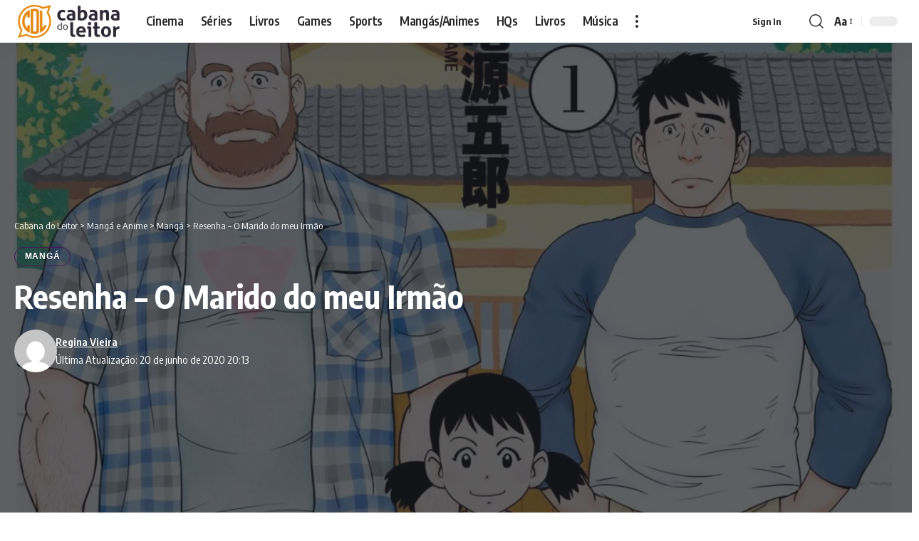

--- FILE ---
content_type: text/html; charset=UTF-8
request_url: https://cabanadoleitor.com.br/resenha-o-marido-do-meu-irmao/
body_size: 19286
content:
<!DOCTYPE html><html lang="pt-BR" prefix="og: https://ogp.me/ns#"><head><script data-no-optimize="1" type="8782cb6233ab432f89c88f38-text/javascript">var litespeed_docref=sessionStorage.getItem("litespeed_docref");litespeed_docref&&(Object.defineProperty(document,"referrer",{get:function(){return litespeed_docref}}),sessionStorage.removeItem("litespeed_docref"));</script> <meta charset="UTF-8" /><meta http-equiv="X-UA-Compatible" content="IE=edge" /><meta name="viewport" content="width=device-width, initial-scale=1.0" /><link rel="profile" href="https://gmpg.org/xfn/11" />
 <script id="google_gtagjs-js-consent-mode-data-layer" type="litespeed/javascript">window.dataLayer=window.dataLayer||[];function gtag(){dataLayer.push(arguments)}
gtag('consent','default',{"ad_personalization":"denied","ad_storage":"denied","ad_user_data":"denied","analytics_storage":"denied","functionality_storage":"denied","security_storage":"denied","personalization_storage":"denied","region":["AT","BE","BG","CH","CY","CZ","DE","DK","EE","ES","FI","FR","GB","GR","HR","HU","IE","IS","IT","LI","LT","LU","LV","MT","NL","NO","PL","PT","RO","SE","SI","SK"],"wait_for_update":500});window._googlesitekitConsentCategoryMap={"statistics":["analytics_storage"],"marketing":["ad_storage","ad_user_data","ad_personalization"],"functional":["functionality_storage","security_storage"],"preferences":["personalization_storage"]};window._googlesitekitConsents={"ad_personalization":"denied","ad_storage":"denied","ad_user_data":"denied","analytics_storage":"denied","functionality_storage":"denied","security_storage":"denied","personalization_storage":"denied","region":["AT","BE","BG","CH","CY","CZ","DE","DK","EE","ES","FI","FR","GB","GR","HR","HU","IE","IS","IT","LI","LT","LU","LV","MT","NL","NO","PL","PT","RO","SE","SI","SK"],"wait_for_update":500}</script> <title>Resenha - O Marido do meu Irmão</title><meta name="description" content="O mangá deve fazer parte das histórias essenciais à serem conhecidas pelas leitores."/><meta name="robots" content="follow, index, max-snippet:-1, max-video-preview:-1, max-image-preview:large"/><script src="/cdn-cgi/scripts/7d0fa10a/cloudflare-static/rocket-loader.min.js" data-cf-settings="8782cb6233ab432f89c88f38-|49"></script><link rel="preload" as="style" onload="this.onload=null;this.rel='stylesheet'" id="rb-preload-gfonts" href="https://fonts.googleapis.com/css?family=Encode+Sans+Condensed%3A200%2C300%2C400%2C500%2C600%2C700%2C800%2C900&amp;display=swap" crossorigin><noscript><link rel="stylesheet" href="https://fonts.googleapis.com/css?family=Encode+Sans+Condensed%3A200%2C300%2C400%2C500%2C600%2C700%2C800%2C900&amp;display=swap"></noscript><link rel="canonical" href="https://cabanadoleitor.com.br/resenha-o-marido-do-meu-irmao/" /><meta property="og:locale" content="pt_BR" /><meta property="og:type" content="article" /><meta property="og:title" content="Resenha - O Marido do meu Irmão" /><meta property="og:description" content="O mangá deve fazer parte das histórias essenciais à serem conhecidas pelas leitores." /><meta property="og:url" content="https://cabanadoleitor.com.br/resenha-o-marido-do-meu-irmao/" /><meta property="og:site_name" content="Cabana do Leitor" /><meta property="article:publisher" content="https://www.facebook.com/cabanadoleitorface/" /><meta property="article:tag" content="mangá" /><meta property="article:tag" content="Panini" /><meta property="article:section" content="Mangá" /><meta property="og:updated_time" content="2020-06-20T20:13:48-03:00" /><meta property="fb:admins" content="100064643833324" /><meta property="og:image" content="https://cabanadoleitor.com.br/wp-admin/admin-ajax.php?action=rank_math_overlay_thumb&id=99019&type=cabana&hash=d6c43a9164c01239ffaa71c277273389" /><meta property="og:image:secure_url" content="https://cabanadoleitor.com.br/wp-admin/admin-ajax.php?action=rank_math_overlay_thumb&id=99019&type=cabana&hash=d6c43a9164c01239ffaa71c277273389" /><meta property="og:image:width" content="1024" /><meta property="og:image:height" content="711" /><meta property="og:image:alt" content="Resenha &#8211; O Marido do meu Irmão" /><meta property="og:image:type" content="image/jpeg" /><meta property="article:published_time" content="2020-06-20T20:13:45-03:00" /><meta property="article:modified_time" content="2020-06-20T20:13:48-03:00" /><meta name="twitter:card" content="summary_large_image" /><meta name="twitter:title" content="Resenha - O Marido do meu Irmão" /><meta name="twitter:description" content="O mangá deve fazer parte das histórias essenciais à serem conhecidas pelas leitores." /><meta name="twitter:site" content="@cabanadoleitor" /><meta name="twitter:creator" content="@cabanadoleitor" /><meta name="twitter:image" content="https://cabanadoleitor.com.br/wp-admin/admin-ajax.php?action=rank_math_overlay_thumb&id=99019&type=cabana&hash=d6c43a9164c01239ffaa71c277273389" /><meta name="twitter:label1" content="Escrito por" /><meta name="twitter:data1" content="Regina Vieira" /><meta name="twitter:label2" content="Tempo para leitura" /><meta name="twitter:data2" content="2 minutos" /> <script type="application/ld+json" class="rank-math-schema-pro">{"@context":"https://schema.org","@graph":[{"@type":["NewsMediaOrganization","Organization"],"@id":"https://cabanadoleitor.com.br/#organization","name":"Cabana do Leitor","url":"https://cabanadoleitor.com.br","sameAs":["https://www.facebook.com/cabanadoleitorface/","https://twitter.com/cabanadoleitor","https://www.instagram.com/cabanadoleitor/","https://www.youtube.com/@cabanadoleitor","https://www.tiktok.com/@cabanadoleitor","https://www.patreon.com/c/CabanadoLeitor"],"email":"contato@cabanadoleitor.com.br","logo":{"@type":"ImageObject","@id":"https://cabanadoleitor.com.br/#logo","url":"https://cabanadoleitor.com.br/wp-content/uploads/2022/09/CabanaDoLeitor_logo-nfg.png","contentUrl":"https://cabanadoleitor.com.br/wp-content/uploads/2022/09/CabanaDoLeitor_logo-nfg.png","caption":"Cabana do Leitor","inLanguage":"pt-BR","width":"792","height":"311"},"description":"Cabana do Leitor \u00e9 um site feito por f\u00e3s para f\u00e3s sobre Not\u00edcias Cinema, S\u00e9ries, Livros, Animes, Mang\u00e1s, HQs, Analises, Reviews e Opini\u00e3o.","legalName":"edilson"},{"@type":"WebSite","@id":"https://cabanadoleitor.com.br/#website","url":"https://cabanadoleitor.com.br","name":"Cabana do Leitor","alternateName":"CDL","publisher":{"@id":"https://cabanadoleitor.com.br/#organization"},"inLanguage":"pt-BR"},{"@type":"ImageObject","@id":"https://cabanadoleitor.com.br/wp-content/uploads/2020/06/otto-1024x711-1.jpg","url":"https://cabanadoleitor.com.br/wp-content/uploads/2020/06/otto-1024x711-1.jpg","width":"1024","height":"711","inLanguage":"pt-BR"},{"@type":"BreadcrumbList","@id":"https://cabanadoleitor.com.br/resenha-o-marido-do-meu-irmao/#breadcrumb","itemListElement":[{"@type":"ListItem","position":"1","item":{"@id":"https://cabanadoleitor.com.br","name":"In\u00edcio"}},{"@type":"ListItem","position":"2","item":{"@id":"https://cabanadoleitor.com.br/manga-e-anime/manga/","name":"Mang\u00e1"}},{"@type":"ListItem","position":"3","item":{"@id":"https://cabanadoleitor.com.br/resenha-o-marido-do-meu-irmao/","name":"Resenha &#8211; O Marido do meu Irm\u00e3o"}}]},{"@type":"WebPage","@id":"https://cabanadoleitor.com.br/resenha-o-marido-do-meu-irmao/#webpage","url":"https://cabanadoleitor.com.br/resenha-o-marido-do-meu-irmao/","name":"Resenha - O Marido do meu Irm\u00e3o","datePublished":"2020-06-20T20:13:45-03:00","dateModified":"2020-06-20T20:13:48-03:00","isPartOf":{"@id":"https://cabanadoleitor.com.br/#website"},"primaryImageOfPage":{"@id":"https://cabanadoleitor.com.br/wp-content/uploads/2020/06/otto-1024x711-1.jpg"},"inLanguage":"pt-BR","breadcrumb":{"@id":"https://cabanadoleitor.com.br/resenha-o-marido-do-meu-irmao/#breadcrumb"}},{"@type":"Person","@id":"https://cabanadoleitor.com.br/autor/reginavieira/","name":"Regina Vieira","description":"Biom\u00e9dica que calhou de ser editora e redatora da \u00e1rea de HQs do CDL.","url":"https://cabanadoleitor.com.br/autor/reginavieira/","image":{"@type":"ImageObject","@id":"https://cabanadoleitor.com.br/wp-content/litespeed/avatar/02fcb9ecdd88cc5f7442aff94d649310.jpg?ver=1769392391","url":"https://cabanadoleitor.com.br/wp-content/litespeed/avatar/02fcb9ecdd88cc5f7442aff94d649310.jpg?ver=1769392391","caption":"Regina Vieira","inLanguage":"pt-BR"},"sameAs":["https://cabanadoleitor.com.br/"],"worksFor":{"@id":"https://cabanadoleitor.com.br/#organization"}},{"@type":"NewsArticle","headline":"Resenha - O Marido do meu Irm\u00e3o","datePublished":"2020-06-20T20:13:45-03:00","dateModified":"2020-06-20T20:13:48-03:00","articleSection":"Mang\u00e1, Mang\u00e1 e Anime","author":{"@id":"https://cabanadoleitor.com.br/autor/reginavieira/","name":"Regina Vieira"},"publisher":{"@id":"https://cabanadoleitor.com.br/#organization"},"description":"\u200eO mang\u00e1 deve fazer parte das hist\u00f3rias essenciais \u00e0 serem conhecidas pelas leitores.\u200e","copyrightYear":"2020","copyrightHolder":{"@id":"https://cabanadoleitor.com.br/#organization"},"name":"Resenha - O Marido do meu Irm\u00e3o","@id":"https://cabanadoleitor.com.br/resenha-o-marido-do-meu-irmao/#richSnippet","isPartOf":{"@id":"https://cabanadoleitor.com.br/resenha-o-marido-do-meu-irmao/#webpage"},"image":{"@id":"https://cabanadoleitor.com.br/wp-content/uploads/2020/06/otto-1024x711-1.jpg"},"inLanguage":"pt-BR","mainEntityOfPage":{"@id":"https://cabanadoleitor.com.br/resenha-o-marido-do-meu-irmao/#webpage"}}]}</script> <link rel='dns-prefetch' href='//www.googletagmanager.com' /><link rel='dns-prefetch' href='//pagead2.googlesyndication.com' /><link rel='dns-prefetch' href='//fundingchoicesmessages.google.com' /><link rel="alternate" type="application/rss+xml" title="Feed para Cabana do Leitor &raquo;" href="https://cabanadoleitor.com.br/feed/" /><link rel="alternate" type="application/rss+xml" title="Feed de comentários para Cabana do Leitor &raquo;" href="https://cabanadoleitor.com.br/comments/feed/" /><link rel="alternate" type="application/rss+xml" title="Feed de comentários para Cabana do Leitor &raquo; Resenha &#8211; O Marido do meu Irmão" href="https://cabanadoleitor.com.br/resenha-o-marido-do-meu-irmao/feed/" /><link rel="alternate" title="oEmbed (JSON)" type="application/json+oembed" href="https://cabanadoleitor.com.br/wp-json/oembed/1.0/embed?url=https%3A%2F%2Fcabanadoleitor.com.br%2Fresenha-o-marido-do-meu-irmao%2F" /><link rel="alternate" title="oEmbed (XML)" type="text/xml+oembed" href="https://cabanadoleitor.com.br/wp-json/oembed/1.0/embed?url=https%3A%2F%2Fcabanadoleitor.com.br%2Fresenha-o-marido-do-meu-irmao%2F&#038;format=xml" /><link rel="pingback" href="https://cabanadoleitor.com.br/xmlrpc.php" /><link data-optimized="2" rel="stylesheet" href="https://cabanadoleitor.com.br/wp-content/litespeed/css/3c9020e461aa093149bf698db35643b4.css?ver=5bd9e" /><link rel="preload" as="image" href="https://cabanadoleitor.com.br/wp-content/uploads/2020/06/otto-1024x711-1.jpg.webp"> <script type="litespeed/javascript" data-src="https://cabanadoleitor.com.br/wp-includes/js/jquery/jquery.min.js" id="jquery-core-js"></script> 
 <script type="litespeed/javascript" data-src="https://www.googletagmanager.com/gtag/js?id=GT-NFRNFKK" id="google_gtagjs-js"></script> <script id="google_gtagjs-js-after" type="litespeed/javascript">window.dataLayer=window.dataLayer||[];function gtag(){dataLayer.push(arguments)}
gtag("set","linker",{"domains":["cabanadoleitor.com.br"]});gtag("js",new Date());gtag("set","developer_id.dZTNiMT",!0);gtag("config","GT-NFRNFKK",{"googlesitekit_post_type":"post","googlesitekit_post_author":"Regina Vieira","googlesitekit_post_date":"20200620"});window._googlesitekit=window._googlesitekit||{};window._googlesitekit.throttledEvents=[];window._googlesitekit.gtagEvent=(name,data)=>{var key=JSON.stringify({name,data});if(!!window._googlesitekit.throttledEvents[key]){return}window._googlesitekit.throttledEvents[key]=!0;setTimeout(()=>{delete window._googlesitekit.throttledEvents[key]},5);gtag("event",name,{...data,event_source:"site-kit"})}</script> <link rel="preload" href="https://cabanadoleitor.com.br/wp-content/themes/foxiz/assets/fonts/icons.woff2?ver=2.5.0" as="font" type="font/woff2" crossorigin="anonymous"><link rel="https://api.w.org/" href="https://cabanadoleitor.com.br/wp-json/" /><link rel="alternate" title="JSON" type="application/json" href="https://cabanadoleitor.com.br/wp-json/wp/v2/posts/98906" /><link rel="EditURI" type="application/rsd+xml" title="RSD" href="https://cabanadoleitor.com.br/xmlrpc.php?rsd" /><meta name="generator" content="WordPress 6.9" /><link rel='shortlink' href='https://cabanadoleitor.com.br/?p=98906' /><meta name="generator" content="Site Kit by Google 1.170.0" /><meta name="onesignal-plugin" content="wordpress-3.8.0"><meta name="google-adsense-platform-account" content="ca-host-pub-2644536267352236"><meta name="google-adsense-platform-domain" content="sitekit.withgoogle.com">
 <script id="google_gtagjs-inline" type="litespeed/javascript">window.dataLayer=window.dataLayer||[];function gtag(){dataLayer.push(arguments)}gtag('js',new Date());gtag('config','G-E1J43LLSVG',{'anonymize_ip':!0})</script>  <script type="litespeed/javascript" data-src="https://pagead2.googlesyndication.com/pagead/js/adsbygoogle.js?client=ca-pub-7325225997650019&amp;host=ca-host-pub-2644536267352236" crossorigin="anonymous"></script> <link rel="icon" href="https://cabanadoleitor.com.br/wp-content/uploads/2026/01/cropped-LogoCDL_512x512px-32x32.png" sizes="32x32" /><link rel="icon" href="https://cabanadoleitor.com.br/wp-content/uploads/2026/01/cropped-LogoCDL_512x512px-192x192.png" sizes="192x192" /><link rel="apple-touch-icon" href="https://cabanadoleitor.com.br/wp-content/uploads/2026/01/cropped-LogoCDL_512x512px-180x180.png" /><meta name="msapplication-TileImage" content="https://cabanadoleitor.com.br/wp-content/uploads/2026/01/cropped-LogoCDL_512x512px-270x270.png" /> <script data-cfasync="false" type="text/javascript" id="clever-core">/*  */
(function () {

    function initClever() {

        if (!document.body || !document.body.classList.contains('single-post')) {
            return;
        }

        var a, c = document.createElement("script"), f = window.frameElement;

        c.id = "CleverCoreLoader56660";
        c.src = "https://scripts.cleverwebserver.com/48db68b49b181bce67a23365d121d970.js";
        c.async = true;
        c.type = "text/javascript";
        c.setAttribute("data-target", window.name || (f && f.getAttribute("id")));

        try {
            a = parent.document.getElementsByTagName("script")[0] || document.getElementsByTagName("script")[0];
        } catch (e) {
            a = false;
        }

        a || (a = document.getElementsByTagName("head")[0] || document.getElementsByTagName("body")[0]);
        a.parentNode.insertBefore(c, a);
    }

    if (document.readyState === 'loading') {
        document.addEventListener('DOMContentLoaded', initClever);
    } else {
        initClever();
    }

})();
/*  */</script> </head><body class="wp-singular post-template-default single single-post postid-98906 single-format-standard wp-embed-responsive wp-theme-foxiz personalized-all elementor-default elementor-kit-134331 menu-ani-4 hover-ani-1 btn-ani-1 btn-transform-1 is-rm-1 lmeta-dot loader-2 dark-sw-1 mtax-1 menu-glass-effect t-menu-glass-effect toc-smooth is-hd-1 is-standard-5 is-backtop none-m-backtop  is-mstick is-smart-sticky" data-theme="default"><div class="site-outer"><div id="site-header" class="header-wrap rb-section header-set-1 header-1 header-wrapper style-shadow"><aside id="rb-privacy" class="privacy-bar privacy-left"><div class="privacy-inner"><div class="privacy-content">Ao utilizar este site, você concorda com a <a href="https://cabanadoleitor.com.br/politica-de-privacidade-e-contato/"> Política de Privacidade </a>e os <a href="https://cabanadoleitor.com.br/politica-de-privacidade-e-contato/">Termos de Uso </a>.</div><div class="privacy-dismiss"><a id="privacy-trigger" href="#" role="button" class="privacy-dismiss-btn is-btn"><span>Aceito</span></a></div></div></aside><div id="navbar-outer" class="navbar-outer"><div id="sticky-holder" class="sticky-holder"><div class="navbar-wrap"><div class="rb-container edge-padding"><div class="navbar-inner"><div class="navbar-left"><div class="logo-wrap is-image-logo site-branding">
<a href="https://cabanadoleitor.com.br/" class="logo" title="Cabana do Leitor">
<img data-lazyloaded="1" src="[data-uri]" class="logo-default" data-mode="default" height="311" width="792" data-src="https://cabanadoleitor.com.br/wp-content/uploads/2026/01/CabanaDoLeitor_logo-nfg.webp" alt="Cabana do Leitor" decoding="async" loading="eager" fetchpriority="high"><img data-lazyloaded="1" src="[data-uri]" class="logo-dark" data-mode="dark" height="311" width="792" data-src="https://cabanadoleitor.com.br/wp-content/uploads/2026/01/CabanaDoLeitor_logo-nu2.webp" alt="Cabana do Leitor" decoding="async" loading="eager" fetchpriority="high">			</a></div><nav id="site-navigation" class="main-menu-wrap" aria-label="main menu"><ul id="menu-cabana-main-menu" class="main-menu rb-menu large-menu" itemscope itemtype="https://www.schema.org/SiteNavigationElement"><li id="menu-item-188061" class="menu-item menu-item-type-custom menu-item-object-custom menu-item-188061"><a href="https://cabanadoleitor.com.br/cinema/"><span>Cinema</span></a></li><li id="menu-item-188062" class="menu-item menu-item-type-custom menu-item-object-custom menu-item-188062"><a title="Séries" href="https://cabanadoleitor.com.br/series-de-tv"><span>Séries</span></a></li><li id="menu-item-188067" class="menu-item menu-item-type-custom menu-item-object-custom menu-item-188067"><a href="https://cabanadoleitor.com.br/livros"><span>Livros</span></a></li><li id="menu-item-188063" class="menu-item menu-item-type-custom menu-item-object-custom menu-item-188063"><a title="Games" href="https://cabanadoleitor.com.br/games/"><span>Games</span></a></li><li id="menu-item-188064" class="menu-item menu-item-type-custom menu-item-object-custom menu-item-188064"><a title="Sports" href="https://cabanadoleitor.com.br/esports/"><span>Sports</span></a></li><li id="menu-item-188065" class="menu-item menu-item-type-custom menu-item-object-custom menu-item-188065"><a title="Mangás e Animes" href="https://cabanadoleitor.com.br/manga-e-anime/"><span>Mangás/Animes</span></a></li><li id="menu-item-188066" class="menu-item menu-item-type-custom menu-item-object-custom menu-item-188066"><a title="HQs" href="https://cabanadoleitor.com.br/hqs"><span>HQs</span></a></li><li id="menu-item-188069" class="menu-item menu-item-type-custom menu-item-object-custom menu-item-188069"><a title="Livros" href="https://cabanadoleitor.com.br/livros"><span>Livros</span></a></li><li id="menu-item-188070" class="menu-item menu-item-type-custom menu-item-object-custom menu-item-188070"><a title="Música" href="https://cabanadoleitor.com.br/musica/"><span>Música</span></a></li></ul></nav><div class="more-section-outer menu-has-child-flex menu-has-child-mega-columns layout-col-3">
<a class="more-trigger icon-holder" href="#" rel="nofollow" role="button" data-title="Mais" aria-label="more">
<span class="dots-icon"><span></span><span></span><span></span></span> </a><div id="rb-more" class="more-section flex-dropdown"><div class="more-section-inner"><div class="more-content"><div class="header-search-form is-form-layout">
<span class="h5">Pesquisa</span><form method="get" action="https://cabanadoleitor.com.br/" class="rb-search-form live-search-form"  data-search="post" data-limit="0" data-follow="0" data-tax="category" data-dsource="0"  data-ptype=""><div class="search-form-inner"><span class="search-icon"><i class="rbi rbi-search" aria-hidden="true"></i></span><span class="search-text"><input type="text" class="field" placeholder="Pesquisa" value="" name="s"/></span><span class="rb-search-submit"><input type="submit" value="Pesquisar"/><i class="rbi rbi-cright" aria-hidden="true"></i></span><span class="live-search-animation rb-loader"></span></div><div class="live-search-response"></div></form></div></div><div class="collapse-footer"><div class="collapse-footer-menu"><ul id="menu-mobile-quick-access" class="collapse-footer-menu-inner"><li id="menu-item-187847" class="menu-item menu-item-type-post_type menu-item-object-page menu-item-187847"><a href="https://cabanadoleitor.com.br/faca-sua-cabana/"><span>Faça Sua Cabana</span></a></li><li id="menu-item-187848" class="menu-item menu-item-type-post_type menu-item-object-page menu-item-187848"><a href="https://cabanadoleitor.com.br/lista-de-leitura/"><span>Lista de Leitura</span></a></li><li id="menu-item-187849" class="menu-item menu-item-type-post_type menu-item-object-page menu-item-privacy-policy menu-item-187849"><a rel="privacy-policy" href="https://cabanadoleitor.com.br/politica-de-privacidade-e-contato/"><span>Política de Privacidade e Contato</span></a></li></ul></div><div class="collapse-copyright">© 2026 Cabana do Leitor é um site de cultura pop. todos os direitos reservadoss.</div></div></div></div></div></div><div class="navbar-right"><div class="wnav-holder widget-h-login header-dropdown-outer">
<a href="https://cabanadoleitor.com.br/acesso/?redirect_to=https%3A%2F%2Fcabanadoleitor.com.br%2Fresenha-o-marido-do-meu-irmao%2F" class="login-toggle is-login is-btn header-element" rel="nofollow" role="button" aria-label="Sign In"><span>Sign In</span></a></div><div class="wnav-holder w-header-search header-dropdown-outer">
<a href="#" role="button" data-title="Pesquisar" class="icon-holder header-element search-btn search-trigger" aria-label="Search">
<i class="rbi rbi-search wnav-icon" aria-hidden="true"></i>							</a><div class="header-dropdown"><div class="header-search-form is-icon-layout"><form method="get" action="https://cabanadoleitor.com.br/" class="rb-search-form live-search-form"  data-search="post" data-limit="0" data-follow="0" data-tax="category" data-dsource="0"  data-ptype=""><div class="search-form-inner"><span class="search-icon"><i class="rbi rbi-search" aria-hidden="true"></i></span><span class="search-text"><input type="text" class="field" placeholder="Pesquisa" value="" name="s"/></span><span class="rb-search-submit"><input type="submit" value="Pesquisar"/><i class="rbi rbi-cright" aria-hidden="true"></i></span><span class="live-search-animation rb-loader"></span></div><div class="live-search-response"></div></form></div></div></div><div class="wnav-holder font-resizer">
<a href="#" role="button" class="font-resizer-trigger" data-title="Font Resizer"><span class="screen-reader-text">Font Resizer</span><strong>Aa</strong></a></div><div class="dark-mode-toggle-wrap"><div class="dark-mode-toggle">
<span class="dark-mode-slide">
<i class="dark-mode-slide-btn mode-icon-dark" data-title="Modo Padrão"><svg class="svg-icon svg-mode-dark" aria-hidden="true" role="img" focusable="false" xmlns="http://www.w3.org/2000/svg" viewBox="0 0 1024 1024"><path fill="currentColor" d="M968.172 426.83c-2.349-12.673-13.274-21.954-26.16-22.226-12.876-0.22-24.192 8.54-27.070 21.102-27.658 120.526-133.48 204.706-257.334 204.706-145.582 0-264.022-118.44-264.022-264.020 0-123.86 84.18-229.676 204.71-257.33 12.558-2.88 21.374-14.182 21.102-27.066s-9.548-23.81-22.22-26.162c-27.996-5.196-56.654-7.834-85.176-7.834-123.938 0-240.458 48.266-328.098 135.904-87.638 87.638-135.902 204.158-135.902 328.096s48.264 240.458 135.902 328.096c87.64 87.638 204.16 135.904 328.098 135.904s240.458-48.266 328.098-135.904c87.638-87.638 135.902-204.158 135.902-328.096 0-28.498-2.638-57.152-7.828-85.17z"></path></svg></i>
<i class="dark-mode-slide-btn mode-icon-default" data-title="Modo Escuro"><svg class="svg-icon svg-mode-light" aria-hidden="true" role="img" focusable="false" xmlns="http://www.w3.org/2000/svg" viewBox="0 0 232.447 232.447"><path fill="currentColor" d="M116.211,194.8c-4.143,0-7.5,3.357-7.5,7.5v22.643c0,4.143,3.357,7.5,7.5,7.5s7.5-3.357,7.5-7.5V202.3 C123.711,198.157,120.354,194.8,116.211,194.8z" /><path fill="currentColor" d="M116.211,37.645c4.143,0,7.5-3.357,7.5-7.5V7.505c0-4.143-3.357-7.5-7.5-7.5s-7.5,3.357-7.5,7.5v22.641 C108.711,34.288,112.068,37.645,116.211,37.645z" /><path fill="currentColor" d="M50.054,171.78l-16.016,16.008c-2.93,2.929-2.931,7.677-0.003,10.606c1.465,1.466,3.385,2.198,5.305,2.198 c1.919,0,3.838-0.731,5.302-2.195l16.016-16.008c2.93-2.929,2.931-7.677,0.003-10.606C57.731,168.852,52.982,168.851,50.054,171.78 z" /><path fill="currentColor" d="M177.083,62.852c1.919,0,3.838-0.731,5.302-2.195L198.4,44.649c2.93-2.929,2.931-7.677,0.003-10.606 c-2.93-2.932-7.679-2.931-10.607-0.003l-16.016,16.008c-2.93,2.929-2.931,7.677-0.003,10.607 C173.243,62.12,175.163,62.852,177.083,62.852z" /><path fill="currentColor" d="M37.645,116.224c0-4.143-3.357-7.5-7.5-7.5H7.5c-4.143,0-7.5,3.357-7.5,7.5s3.357,7.5,7.5,7.5h22.645 C34.287,123.724,37.645,120.366,37.645,116.224z" /><path fill="currentColor" d="M224.947,108.724h-22.652c-4.143,0-7.5,3.357-7.5,7.5s3.357,7.5,7.5,7.5h22.652c4.143,0,7.5-3.357,7.5-7.5 S229.09,108.724,224.947,108.724z" /><path fill="currentColor" d="M50.052,60.655c1.465,1.465,3.384,2.197,5.304,2.197c1.919,0,3.839-0.732,5.303-2.196c2.93-2.929,2.93-7.678,0.001-10.606 L44.652,34.042c-2.93-2.93-7.679-2.929-10.606-0.001c-2.93,2.929-2.93,7.678-0.001,10.606L50.052,60.655z" /><path fill="currentColor" d="M182.395,171.782c-2.93-2.929-7.679-2.93-10.606-0.001c-2.93,2.929-2.93,7.678-0.001,10.607l16.007,16.008 c1.465,1.465,3.384,2.197,5.304,2.197c1.919,0,3.839-0.732,5.303-2.196c2.93-2.929,2.93-7.678,0.001-10.607L182.395,171.782z" /><path fill="currentColor" d="M116.22,48.7c-37.232,0-67.523,30.291-67.523,67.523s30.291,67.523,67.523,67.523s67.522-30.291,67.522-67.523 S153.452,48.7,116.22,48.7z M116.22,168.747c-28.962,0-52.523-23.561-52.523-52.523S87.258,63.7,116.22,63.7 c28.961,0,52.522,23.562,52.522,52.523S145.181,168.747,116.22,168.747z" /></svg></i>
</span></div></div></div></div></div></div><div id="header-mobile" class="header-mobile mh-style-shadow"><div class="header-mobile-wrap"><div class="mbnav edge-padding"><div class="navbar-left"><div class="mobile-toggle-wrap">
<a href="#" class="mobile-menu-trigger" role="button" rel="nofollow" aria-label="Open mobile menu">		<span class="burger-icon"><span></span><span></span><span></span></span>
</a></div><div class="mobile-logo-wrap is-image-logo site-branding">
<a href="https://cabanadoleitor.com.br/" title="Cabana do Leitor">
<img data-lazyloaded="1" src="[data-uri]" class="logo-default" data-mode="default" height="311" width="792" data-src="https://cabanadoleitor.com.br/wp-content/uploads/2026/01/CabanaDoLeitor_logo-nfg.webp" alt="Cabana do Leitor" decoding="async" loading="eager" fetchpriority="high"><img data-lazyloaded="1" src="[data-uri]" class="logo-dark" data-mode="dark" height="311" width="792" data-src="https://cabanadoleitor.com.br/wp-content/uploads/2026/01/CabanaDoLeitor_logo-nu2.webp" alt="Cabana do Leitor" decoding="async" loading="eager" fetchpriority="high">			</a></div></div><div class="navbar-right">
<a role="button" href="#" class="mobile-menu-trigger mobile-search-icon" aria-label="search"><i class="rbi rbi-search wnav-icon" aria-hidden="true"></i></a><div class="wnav-holder font-resizer">
<a href="#" role="button" class="font-resizer-trigger" data-title="Font Resizer"><span class="screen-reader-text">Font Resizer</span><strong>Aa</strong></a></div><div class="dark-mode-toggle-wrap"><div class="dark-mode-toggle">
<span class="dark-mode-slide">
<i class="dark-mode-slide-btn mode-icon-dark" data-title="Modo Padrão"><svg class="svg-icon svg-mode-dark" aria-hidden="true" role="img" focusable="false" xmlns="http://www.w3.org/2000/svg" viewBox="0 0 1024 1024"><path fill="currentColor" d="M968.172 426.83c-2.349-12.673-13.274-21.954-26.16-22.226-12.876-0.22-24.192 8.54-27.070 21.102-27.658 120.526-133.48 204.706-257.334 204.706-145.582 0-264.022-118.44-264.022-264.020 0-123.86 84.18-229.676 204.71-257.33 12.558-2.88 21.374-14.182 21.102-27.066s-9.548-23.81-22.22-26.162c-27.996-5.196-56.654-7.834-85.176-7.834-123.938 0-240.458 48.266-328.098 135.904-87.638 87.638-135.902 204.158-135.902 328.096s48.264 240.458 135.902 328.096c87.64 87.638 204.16 135.904 328.098 135.904s240.458-48.266 328.098-135.904c87.638-87.638 135.902-204.158 135.902-328.096 0-28.498-2.638-57.152-7.828-85.17z"></path></svg></i>
<i class="dark-mode-slide-btn mode-icon-default" data-title="Modo Escuro"><svg class="svg-icon svg-mode-light" aria-hidden="true" role="img" focusable="false" xmlns="http://www.w3.org/2000/svg" viewBox="0 0 232.447 232.447"><path fill="currentColor" d="M116.211,194.8c-4.143,0-7.5,3.357-7.5,7.5v22.643c0,4.143,3.357,7.5,7.5,7.5s7.5-3.357,7.5-7.5V202.3 C123.711,198.157,120.354,194.8,116.211,194.8z" /><path fill="currentColor" d="M116.211,37.645c4.143,0,7.5-3.357,7.5-7.5V7.505c0-4.143-3.357-7.5-7.5-7.5s-7.5,3.357-7.5,7.5v22.641 C108.711,34.288,112.068,37.645,116.211,37.645z" /><path fill="currentColor" d="M50.054,171.78l-16.016,16.008c-2.93,2.929-2.931,7.677-0.003,10.606c1.465,1.466,3.385,2.198,5.305,2.198 c1.919,0,3.838-0.731,5.302-2.195l16.016-16.008c2.93-2.929,2.931-7.677,0.003-10.606C57.731,168.852,52.982,168.851,50.054,171.78 z" /><path fill="currentColor" d="M177.083,62.852c1.919,0,3.838-0.731,5.302-2.195L198.4,44.649c2.93-2.929,2.931-7.677,0.003-10.606 c-2.93-2.932-7.679-2.931-10.607-0.003l-16.016,16.008c-2.93,2.929-2.931,7.677-0.003,10.607 C173.243,62.12,175.163,62.852,177.083,62.852z" /><path fill="currentColor" d="M37.645,116.224c0-4.143-3.357-7.5-7.5-7.5H7.5c-4.143,0-7.5,3.357-7.5,7.5s3.357,7.5,7.5,7.5h22.645 C34.287,123.724,37.645,120.366,37.645,116.224z" /><path fill="currentColor" d="M224.947,108.724h-22.652c-4.143,0-7.5,3.357-7.5,7.5s3.357,7.5,7.5,7.5h22.652c4.143,0,7.5-3.357,7.5-7.5 S229.09,108.724,224.947,108.724z" /><path fill="currentColor" d="M50.052,60.655c1.465,1.465,3.384,2.197,5.304,2.197c1.919,0,3.839-0.732,5.303-2.196c2.93-2.929,2.93-7.678,0.001-10.606 L44.652,34.042c-2.93-2.93-7.679-2.929-10.606-0.001c-2.93,2.929-2.93,7.678-0.001,10.606L50.052,60.655z" /><path fill="currentColor" d="M182.395,171.782c-2.93-2.929-7.679-2.93-10.606-0.001c-2.93,2.929-2.93,7.678-0.001,10.607l16.007,16.008 c1.465,1.465,3.384,2.197,5.304,2.197c1.919,0,3.839-0.732,5.303-2.196c2.93-2.929,2.93-7.678,0.001-10.607L182.395,171.782z" /><path fill="currentColor" d="M116.22,48.7c-37.232,0-67.523,30.291-67.523,67.523s30.291,67.523,67.523,67.523s67.522-30.291,67.522-67.523 S153.452,48.7,116.22,48.7z M116.22,168.747c-28.962,0-52.523-23.561-52.523-52.523S87.258,63.7,116.22,63.7 c28.961,0,52.522,23.562,52.522,52.523S145.181,168.747,116.22,168.747z" /></svg></i>
</span></div></div></div></div></div><div class="mobile-collapse"><div class="collapse-holder"><div class="collapse-inner"><div class="mobile-search-form edge-padding"><div class="header-search-form is-form-layout">
<span class="h5">Pesquisa</span><form method="get" action="https://cabanadoleitor.com.br/" class="rb-search-form"  data-search="post" data-limit="0" data-follow="0" data-tax="category" data-dsource="0"  data-ptype=""><div class="search-form-inner"><span class="search-icon"><i class="rbi rbi-search" aria-hidden="true"></i></span><span class="search-text"><input type="text" class="field" placeholder="Pesquisa" value="" name="s"/></span><span class="rb-search-submit"><input type="submit" value="Pesquisar"/><i class="rbi rbi-cright" aria-hidden="true"></i></span></div></form></div></div><nav class="mobile-menu-wrap edge-padding"><ul id="mobile-menu" class="mobile-menu"><li class="menu-item menu-item-type-custom menu-item-object-custom menu-item-188061"><a href="https://cabanadoleitor.com.br/cinema/"><span>Cinema</span></a></li><li class="menu-item menu-item-type-custom menu-item-object-custom menu-item-188062"><a href="https://cabanadoleitor.com.br/series-de-tv"><span>Séries</span></a></li><li class="menu-item menu-item-type-custom menu-item-object-custom menu-item-188067"><a href="https://cabanadoleitor.com.br/livros"><span>Livros</span></a></li><li class="menu-item menu-item-type-custom menu-item-object-custom menu-item-188063"><a href="https://cabanadoleitor.com.br/games/"><span>Games</span></a></li><li class="menu-item menu-item-type-custom menu-item-object-custom menu-item-188064"><a href="https://cabanadoleitor.com.br/esports/"><span>Sports</span></a></li><li class="menu-item menu-item-type-custom menu-item-object-custom menu-item-188065"><a href="https://cabanadoleitor.com.br/manga-e-anime/" title="Mangás e Animes"><span>Mangás/Animes</span></a></li><li class="menu-item menu-item-type-custom menu-item-object-custom menu-item-188066"><a href="https://cabanadoleitor.com.br/hqs"><span>HQs</span></a></li><li class="menu-item menu-item-type-custom menu-item-object-custom menu-item-188069"><a href="https://cabanadoleitor.com.br/livros"><span>Livros</span></a></li><li class="menu-item menu-item-type-custom menu-item-object-custom menu-item-188070"><a href="https://cabanadoleitor.com.br/musica/"><span>Música</span></a></li></ul></nav><div class="collapse-sections"><div class="mobile-login">
<span class="mobile-login-title h6">Faça login se for assinante!</span>
<a href="https://cabanadoleitor.com.br/acesso/?redirect_to=https%3A%2F%2Fcabanadoleitor.com.br%2Fresenha-o-marido-do-meu-irmao%2F" class="login-toggle is-login is-btn" rel="nofollow">Sign In</a></div><div class="mobile-socials">
<span class="mobile-social-title h6">Siga o Cabana</span>
<a class="social-link-facebook" aria-label="Facebook" data-title="Facebook" href="https://www.facebook.com/cabanadoleitorface/" target="_blank" rel="noopener nofollow"><i class="rbi rbi-facebook" aria-hidden="true"></i></a><a class="social-link-twitter" aria-label="X" data-title="X" href="https://x.com/CabanaDoLeitor" target="_blank" rel="noopener nofollow"><i class="rbi rbi-twitter" aria-hidden="true"></i></a><a class="social-link-youtube" aria-label="YouTube" data-title="YouTube" href="https://www.youtube.com/@cabanadoleitor" target="_blank" rel="noopener nofollow"><i class="rbi rbi-youtube" aria-hidden="true"></i></a></div></div><div class="collapse-footer"><div class="collapse-footer-menu"><ul id="menu-mobile-quick-access-1" class="collapse-footer-menu-inner"><li class="menu-item menu-item-type-post_type menu-item-object-page menu-item-187847"><a href="https://cabanadoleitor.com.br/faca-sua-cabana/"><span>Faça Sua Cabana</span></a></li><li class="menu-item menu-item-type-post_type menu-item-object-page menu-item-187848"><a href="https://cabanadoleitor.com.br/lista-de-leitura/"><span>Lista de Leitura</span></a></li><li class="menu-item menu-item-type-post_type menu-item-object-page menu-item-privacy-policy menu-item-187849"><a rel="privacy-policy" href="https://cabanadoleitor.com.br/politica-de-privacidade-e-contato/"><span>Política de Privacidade e Contato</span></a></li></ul></div><div class="collapse-copyright">© 2026 Cabana do Leitor é um site de cultura pop. todos os direitos reservados.</div></div></div></div></div></div></div></div></div><div class="site-wrap"><div class="single-standard-5 is-sidebar-right sticky-last-w"><article id="post-98906" class="post-98906 post type-post status-publish format-standard has-post-thumbnail category-manga category-manga-e-anime tag-manga tag-panini"><header class="single-header"><div class="single-header-inner"><div class="s-feat-holder full-dark-overlay">
<img width="1024" height="711" src="https://cabanadoleitor.com.br/wp-content/uploads/2020/06/otto-1024x711-1.jpg.webp" class="featured-img wp-post-image" alt="otto 1024x711 1" decoding="sync" fetchpriority="high" srcset="https://cabanadoleitor.com.br/wp-content/uploads/2020/06/otto-1024x711-1.jpg.webp 1024w, https://cabanadoleitor.com.br/wp-content/uploads/2020/06/otto-1024x711-1-640x444.jpg.webp 640w, https://cabanadoleitor.com.br/wp-content/uploads/2020/06/otto-1024x711-1-160x111.jpg.webp 160w, https://cabanadoleitor.com.br/wp-content/uploads/2020/06/otto-1024x711-1-50x35.jpg.webp 50w, https://cabanadoleitor.com.br/wp-content/uploads/2020/06/otto-1024x711-1-380x264.jpg.webp 380w, https://cabanadoleitor.com.br/wp-content/uploads/2020/06/otto-1024x711-1-800x555.jpg.webp 800w" sizes="(max-width: 1024px) 100vw, 1024px" title="Resenha - O Marido do meu Irmão 1"></div><div class="rb-s-container edge-padding"><div class="single-header-content light-scheme"><aside class="breadcrumb-wrap breadcrumb-navxt s-breadcrumb"><div class="breadcrumb-inner" vocab="https://schema.org/" typeof="BreadcrumbList"><span property="itemListElement" typeof="ListItem"><a property="item" typeof="WebPage" title="Go to Cabana do Leitor." href="https://cabanadoleitor.com.br" class="home" ><span property="name">Cabana do Leitor</span></a><meta property="position" content="1"></span> &gt; <span property="itemListElement" typeof="ListItem"><a property="item" typeof="WebPage" title="Go to the Mangá e Anime Categoria archives." href="https://cabanadoleitor.com.br/manga-e-anime/" class="taxonomy category" ><span property="name">Mangá e Anime</span></a><meta property="position" content="2"></span> &gt; <span property="itemListElement" typeof="ListItem"><a property="item" typeof="WebPage" title="Go to the Mangá Categoria archives." href="https://cabanadoleitor.com.br/manga-e-anime/manga/" class="taxonomy category" ><span property="name">Mangá</span></a><meta property="position" content="3"></span> &gt; <span property="itemListElement" typeof="ListItem"><span property="name" class="post post-post current-item">Resenha &#8211; O Marido do meu Irmão</span><meta property="url" content="https://cabanadoleitor.com.br/resenha-o-marido-do-meu-irmao/"><meta property="position" content="4"></span></div></aside><div class="s-cats ecat-border ecat-size-big"><div class="p-categories"><a class="p-category category-id-6786" href="https://cabanadoleitor.com.br/manga-e-anime/manga/" rel="category">Mangá</a></div></div><h1 class="s-title fw-headline">Resenha &#8211; O Marido do meu Irmão</h1><div class="single-meta yes-0"><div class="smeta-in"><div class="meta-el meta-avatar meta-el multiple-avatar">
<img data-lazyloaded="1" src="[data-uri]" alt='Regina Vieira' data-src='https://cabanadoleitor.com.br/wp-content/litespeed/avatar/b93be44dbbda84a9509fc128f7defc80.jpg?ver=1769392392' data-srcset='https://cabanadoleitor.com.br/wp-content/litespeed/avatar/49489399ee0ce3f6b5fedb76d159c401.jpg?ver=1769392392 2x' class='avatar avatar-120 photo' height='120' width='120' decoding='async'/></div><div class="smeta-sec"><div class="smeta-bottom meta-text">
<time class="updated-date" datetime="2020-06-20T20:13:48-03:00">Última Atualização: 20 de junho de 2020 20:13</time></div><div class="p-meta"><div class="meta-inner is-meta"><div class="meta-el co-authors"><div class="meta-separate"><div class="ulightbox-holder"><a class="meta-author-url meta-author" href="https://cabanadoleitor.com.br/autor/reginavieira/">Regina Vieira</a><div class="ulightbox"><div class="ulightbox-inner"><div class="ubox-header"><a class="author-avatar" href="https://cabanadoleitor.com.br/autor/reginavieira/" rel="nofollow" aria-label="Visit posts by Regina Vieira"><img data-lazyloaded="1" src="[data-uri]" alt="Avatar de Regina Vieira" data-src="https://cabanadoleitor.com.br/wp-content/litespeed/avatar/b977b129f2d450686fecce2813bf884a.jpg?ver=1769392392" data-srcset="https://cabanadoleitor.com.br/wp-content/litespeed/avatar/3e7c47a47e8c99b860253b4ca56d433f.jpg?ver=1769392392 2x" class="avatar avatar-100 photo" height="100" width="100" decoding="async"></a><div class="is-meta"><div class="nname-info meta-author"><span class="meta-label">Por</span><a class="nice-name" rel="nofollow" href="https://cabanadoleitor.com.br/autor/reginavieira/">Regina Vieira</a></div></div></div><div class="bio-description">Biomédica que calhou de ser editora e redatora da área de HQs do CDL.</div><div class="ulightbox-footer usocials tooltips-n meta-text"><span class="ef-label">Seguir</span><a class="social-link-website" aria-label="Website" data-title="Website" href="https://cabanadoleitor.com.br/" target="_blank" rel="noopener nofollow"><i class="rbi rbi-link" aria-hidden="true"></i></a><a class="social-link-instagram" aria-label="Instagram" data-title="Instagram" href="https://www.instagram.com/carvalhoree/" target="_blank" rel="noopener nofollow"><i class="rbi rbi-instagram" aria-hidden="true"></i></a></div></div></div></div></div></div><div class="meta-el meta-bookmark"><span class="rb-bookmark bookmark-trigger" data-pid="98906"></span></div></div></div></div></div></div></div></div></div></header><div class="rb-s-container edge-padding"><div class="grid-container"><div class="s-ct"><div class="s-ct-wrap has-lsl"><div class="s-ct-inner"><div class="l-shared-sec-outer show-mobile"><div class="l-shared-sec"><div class="l-shared-header meta-text">
<i class="rbi rbi-share" aria-hidden="true"></i><span class="share-label">Compartilhe</span></div><div class="l-shared-items effect-fadeout">
<a class="share-action share-trigger icon-facebook" aria-label="Share on Facebook" href="https://www.facebook.com/sharer.php?u=https%3A%2F%2Fcabanadoleitor.com.br%2Fresenha-o-marido-do-meu-irmao%2F" data-title="Facebook" data-gravity=w  rel="nofollow noopener"><i class="rbi rbi-facebook" aria-hidden="true"></i></a>
<a class="share-action share-trigger icon-twitter" aria-label="Share on X" href="https://twitter.com/intent/tweet?text=Resenha+%E2%80%93+O+Marido+do+meu+Irm%C3%A3o&amp;url=https%3A%2F%2Fcabanadoleitor.com.br%2Fresenha-o-marido-do-meu-irmao%2F&amp;via=CabanaDoLeitor" data-title="X" data-gravity=w  rel="nofollow noopener">
<i class="rbi rbi-twitter" aria-hidden="true"></i></a>
<a class="share-action icon-whatsapp is-web" aria-label="Share on Whatsapp" href="https://web.whatsapp.com/send?text=Resenha+%E2%80%93+O+Marido+do+meu+Irm%C3%A3o &#9758; https%3A%2F%2Fcabanadoleitor.com.br%2Fresenha-o-marido-do-meu-irmao%2F" target="_blank" data-title="WhatsApp" data-gravity=w  rel="nofollow noopener"><i class="rbi rbi-whatsapp" aria-hidden="true"></i></a>
<a class="share-action icon-whatsapp is-mobile" aria-label="Share on Whatsapp" href="whatsapp://send?text=Resenha+%E2%80%93+O+Marido+do+meu+Irm%C3%A3o &#9758; https%3A%2F%2Fcabanadoleitor.com.br%2Fresenha-o-marido-do-meu-irmao%2F" target="_blank" data-title="WhatsApp" data-gravity=w  rel="nofollow noopener"><i class="rbi rbi-whatsapp" aria-hidden="true"></i></a>
<a class="share-action icon-copy copy-trigger" aria-label="Copy Link" href="#" rel="nofollow" role="button" data-copied="Copied!" data-link="https://cabanadoleitor.com.br/resenha-o-marido-do-meu-irmao/" data-copy="Copy Link" data-gravity=w ><i class="rbi rbi-link-o" aria-hidden="true"></i></a></div></div></div><div class="e-ct-outer"><div class="entry-content rbct clearfix"><p>Hoje, o <strong>Cabana do Leitor </strong>decidiu mostrar um pouco deste mangá vencedor do <strong>Prêmio Eisner </strong>de 2018. Uma história cativante e simples, que você provavelmente não ouviu falar. Pode ficar tranquilo, essa matéria é sem spoilers.</p><div class="inline-single-ad ad_single_index alignfull"><div class="ad-wrap ad-script-wrap">
<span class="ad-description is-meta">- Anúncios -</span><div class="ad-script non-adsense edge-padding"><div id="Content1"></div></div></div></div><p><strong>O Marido do meu Irmão</strong> (<strong>Otouto no Otto</strong>, em japonês) é um mangá de dois volumes lançado no Brasil pela <strong>Panini</strong>, que conta uma história triste e bonita da superação de preconceitos.</p><div class="related-sec related-6 is-width-wide is-style-default"><div class="inner block-grid-small-1 rb-columns rb-col-3 is-gap-10"><div class="block-h heading-layout-1"><div class="heading-inner"><h3 class="heading-title none-toc"><span>Leia No Cabana</span></h3></div></div><div class="block-inner"><div class="p-wrap p-grid p-grid-small-1" data-pid="188568"><div class="feat-holder"><div class="p-featured">
<a class="p-flink" href="https://cabanadoleitor.com.br/kaiju-no-8-3a-temporada-confirmada/" title="Kaiju No. 8 | 3ª temporada confirmada como o arco final do anime">
<img width="330" height="220" src="https://cabanadoleitor.com.br/wp-content/uploads/2026/01/Kaiju-No.8-330x220.webp" class="featured-img wp-post-image" alt="Kaiju No.8" fetchpriority="high" loading="eager" srcset="https://cabanadoleitor.com.br/wp-content/uploads/2026/01/Kaiju-No.8-330x220.webp 330w, https://cabanadoleitor.com.br/wp-content/uploads/2026/01/Kaiju-No.8-420x280.webp 420w, https://cabanadoleitor.com.br/wp-content/uploads/2026/01/Kaiju-No.8-615x410.webp 615w" sizes="(max-width: 330px) 100vw, 330px" title="Kaiju No. 8 | 3ª temporada confirmada como o arco final do anime 7">		</a></div></div><div class="p-content"><div class="entry-title h5">		<a class="p-url" href="https://cabanadoleitor.com.br/kaiju-no-8-3a-temporada-confirmada/" rel="bookmark">Kaiju No. 8 | 3ª temporada confirmada como o arco final do anime</a></div></div></div><div class="p-wrap p-grid p-grid-small-1" data-pid="188555"><div class="feat-holder"><div class="p-featured">
<a class="p-flink" href="https://cabanadoleitor.com.br/dragon-ball-super-novo-anime-em-2026/" title="Dragon Ball Super vai ganhar novo anime em 2026 e lança trailer">
<img width="330" height="220" src="https://cabanadoleitor.com.br/wp-content/uploads/2026/01/beerus-330x220.webp" class="featured-img wp-post-image" alt="beerus" fetchpriority="high" loading="eager" srcset="https://cabanadoleitor.com.br/wp-content/uploads/2026/01/beerus-330x220.webp 330w, https://cabanadoleitor.com.br/wp-content/uploads/2026/01/beerus-420x280.webp 420w, https://cabanadoleitor.com.br/wp-content/uploads/2026/01/beerus-615x410.webp 615w" sizes="(max-width: 330px) 100vw, 330px" title="Dragon Ball Super vai ganhar novo anime em 2026 e lança trailer 9">		</a></div></div><div class="p-content"><div class="entry-title h5">		<a class="p-url" href="https://cabanadoleitor.com.br/dragon-ball-super-novo-anime-em-2026/" rel="bookmark">Dragon Ball Super vai ganhar novo anime em 2026 e lança trailer</a></div></div></div><div class="p-wrap p-grid p-grid-small-1" data-pid="188553"><div class="feat-holder"><div class="p-featured">
<a class="p-flink" href="https://cabanadoleitor.com.br/voce-so-precisa-matar-anime-cinemas/" title="Você Só Precisa Matar | Anime chega aos cinemas brasileiros em fevereiro">
<img width="330" height="220" src="https://cabanadoleitor.com.br/wp-content/uploads/2025/03/AllYouNeedIsKill_Anime_Filme_CDL_2560x1440_01-330x220.webp" class="featured-img wp-post-image" alt="All You Need is Kill" fetchpriority="high" loading="eager" srcset="https://cabanadoleitor.com.br/wp-content/uploads/2025/03/AllYouNeedIsKill_Anime_Filme_CDL_2560x1440_01-330x220.webp 330w, https://cabanadoleitor.com.br/wp-content/uploads/2025/03/AllYouNeedIsKill_Anime_Filme_CDL_2560x1440_01-420x280.webp 420w, https://cabanadoleitor.com.br/wp-content/uploads/2025/03/AllYouNeedIsKill_Anime_Filme_CDL_2560x1440_01-615x410.webp 615w" sizes="(max-width: 330px) 100vw, 330px" title="Você Só Precisa Matar | Anime chega aos cinemas brasileiros em fevereiro 11">		</a></div></div><div class="p-content"><div class="entry-title h5">		<a class="p-url" href="https://cabanadoleitor.com.br/voce-so-precisa-matar-anime-cinemas/" rel="bookmark">Você Só Precisa Matar | Anime chega aos cinemas brasileiros em fevereiro</a></div></div></div></div></div></div><div class="wp-block-image"><figure class="aligncenter is-resized"><img data-lazyloaded="1" src="[data-uri]" decoding="async" data-src="https://images-na.ssl-images-amazon.com/images/I/813LSGPkDPL.jpg" alt="813LSGPkDPL" width="467" height="681" title="Resenha - O Marido do meu Irmão 2"></figure></div><p>O enredo conta a história do <strong>Yaichi</strong>, um pai solteiro que vive com sua filha<strong> Kana</strong>, quando recebe a visita do marido do seu irmão, <strong>Mike</strong>. Há dez anos, o irmão do Yaichi decidiu se mudar para o Canadá e, uma vez no país, se apaixonou e casou com um canadense. Até que um dia o mesmo vem a falecer.</p><div class="inline-single-ad ad_single_2_index alignfull"><div class="ad-wrap ad-script-wrap">
<span class="ad-description is-meta">- Anúncios -</span><div class="ad-script non-adsense edge-padding"><div id="Content2"></div></div></div></div><p>Querendo cumprir a última promessa que fez ao seu falecido marido, Mike decide visitar Yaichi no Japão e conhecer a família, o que ele não esperava é que realmente Yaichi fosse gêmeo do falecido marido. A história parte deste ponto. Somos apresentados ao desenrolar da vivência não querida pelo Yaichi.</p><p>Yaichi aceita Mike em sua casa, sem julgamentos falados, porém, como um típico japonês, ele tem seus preconceitos enraizados que, por muitas vezes, não sabe o por que se sente de tal forma.</p><div class="wp-block-image"><figure class="aligncenter size-large is-resized"><img data-lazyloaded="1" src="[data-uri]" decoding="async" data-src="https://cabanadoleitor.com.br/wp-content/uploads/2020/06/O-Marido-do-meu-Irm%C3%A3o-panini-5.jpg" alt="O Marido do meu Irmão panini 5" class="wp-image-99018" width="471" height="668" title="Resenha - O Marido do meu Irmão 3" data-srcset="https://cabanadoleitor.com.br/wp-content/uploads/2020/06/O-Marido-do-meu-Irmão-panini-5.jpg.webp 722w, https://cabanadoleitor.com.br/wp-content/uploads/2020/06/O-Marido-do-meu-Irmão-panini-5-640x908.jpg.webp 640w, https://cabanadoleitor.com.br/wp-content/uploads/2020/06/O-Marido-do-meu-Irmão-panini-5-113x160.jpg.webp 113w, https://cabanadoleitor.com.br/wp-content/uploads/2020/06/O-Marido-do-meu-Irmão-panini-5-35x50.jpg.webp 35w" data-sizes="(max-width: 471px) 100vw, 471px"></figure></div><p>A graça do mangá é a pequena Kana, que por ser uma criança, não entende as tradições e preconceitos japoneses. Para ela, tudo é novo e interessante. Não há um grande choque cultural que a deixe desconfortável, ela aprecia tudo o que é contado e, por diversas vezes, pergunta o por quê certas coisas não acontecem no Japão.</p><div class="inline-single-ad ad_single_3_index alignfull"><div class="ad-wrap ad-script-wrap">
<span class="ad-description is-meta">- Anúncios -</span><div class="ad-script non-adsense edge-padding"><div id="Content3"></div></div></div></div><p>Os diálogos entre pai e filha são um grande contraste, o que nos faz repensar o modo que alguns de nós pensam automaticamente.</p><div class="wp-block-image"><figure class="aligncenter is-resized"><img data-lazyloaded="1" src="[data-uri]" decoding="async" data-src="http://unionleitor.top/leitor/mangas/Otouto%20no%20Otto/04/086.png" alt="086" width="464" height="658" title="Resenha - O Marido do meu Irmão 4"></figure></div><p>Durante a história, Yaichi pensa em falas e questionamentos que ele decide não falar e isso enriquece mais a trama. Observar o que se passa na cabeça de alguém que tem vergonha de dizer ou até pensamentos preconceituosos que não são “por mal” e o ensinamento que é aprendido, faz tudo ter um sentido maior.</p><div class="wp-block-image"><figure class="aligncenter is-resized"><img data-lazyloaded="1" src="[data-uri]" decoding="async" data-src="https://modomeu.com/wp-content/uploads/2019/06/o-marido-do-meu-irm%C3%A3o-740x480.jpg" alt="o marido do meu irm%C3%A3o" width="570" height="370" title="Resenha - O Marido do meu Irmão 5"></figure></div><p>Essa jornada conta sobre o que é ser uma família, auto descobrimento e quebra de padrões tradicionais. É um mangá muito bonito e educativo, com um grande desenvolvimento dos personagens.</p><h3 class="wp-block-heading">Vale ou não a pena?</h3><p>Vale muito a pena ler essa história. O impacto que ela tem sobre perdas, preconceitos e família é muito grande. Não se engane, essa obra não é para o público LGBT, é para todos, mas principalmente para o público heterossexual.</p><p>Caso tenha se interessado pela história deixamos aqui os links para adquirir o <a href="https://www.amazon.com.br/Marido-Do-Meu-Irm%C3%A3o-Vol/dp/8542619609" rel="nofollow noopener" target="_blank">primeiro volume</a> e o <a href="https://www.amazon.com.br/Marido-Do-Meu-Irm%C3%A3o-Vol/dp/8542620542/ref=pd_lpo_14_img_0/133-7963669-2915214?_encoding=UTF8&amp;pd_rd_i=8542620542&amp;pd_rd_r=c739a5f2-28a4-4bc7-bcd6-279e5b1ed733&amp;pd_rd_w=3ODOx&amp;pd_rd_wg=M3LAj&amp;pf_rd_p=e7e26e7d-6256-4aae-92f9-7ffa337ed626&amp;pf_rd_r=GHHXB3ATYACFERMRH9MF&amp;psc=1&amp;refRID=GHHXB3ATYACFERMRH9MF" rel="nofollow noopener" target="_blank">segundo volume</a>.</p></div><div class="entry-bottom"><div id="text-29" class="widget entry-widget clearfix widget_text"><div class="textwidget"><div class="related-sec related-5 is-width-right is-style-boxed"><div class="inner"><div class="block-inner"><div class="p-wrap p-list-inline" data-pid="188551"><div class="entry-title h4"><i class="rbi rbi-plus" aria-hidden="true"></i>		<a class="p-url" href="https://cabanadoleitor.com.br/dragon-ball-super-saga-moro-pode-estrea-2027/" rel="bookmark">Dragon Ball Super: The Galactic Patrol pode estrear apenas em dezembro de 2027</a></div></div><div class="p-wrap p-list-inline" data-pid="188547"><div class="entry-title h4"><i class="rbi rbi-plus" aria-hidden="true"></i>		<a class="p-url" href="https://cabanadoleitor.com.br/dragon-ball-super-tudo-sobre-a-saga-moro/" rel="bookmark">Dragon Ball Super: The Galactic Patrol | Saiba tudo sobre a Saga Moro</a></div></div><div class="p-wrap p-list-inline" data-pid="188542"><div class="entry-title h4"><i class="rbi rbi-plus" aria-hidden="true"></i>		<a class="p-url" href="https://cabanadoleitor.com.br/dragon-ball-super-the-galactic-patrol-teaser/" rel="bookmark">Dragon Ball Super: The Galactic Patrol ganha teaser</a></div></div></div></div></div></div></div></div><div class="efoot efoot-commas h5"><div class="efoot-bar tag-bar">
<span class="blabel is-meta"><i class="rbi rbi-tag" aria-hidden="true"></i>Tags</span><a href="https://cabanadoleitor.com.br/tag/manga/" rel="tag">mangá</a><a href="https://cabanadoleitor.com.br/tag/panini/" rel="tag">Panini</a></div></div></div></div></div></div><div class="sidebar-wrap single-sidebar"><div class="sidebar-inner clearfix"><div id="widget-ad-script-2" class="widget rb-section w-sidebar clearfix widget-ad-script"><div class="ad-wrap ad-script-wrap">
<span class="ad-description is-meta">- Anúncios -</span><div class="ad-script non-adsense edge-padding"><div id="Content4"></div></div></div></div><div id="widget-ad-image-39" class="widget rb-section w-sidebar clearfix widget-ad-image">				<span class="ad-description is-meta">- Anúncios -</span><aside class="advert-wrap advert-image"><div class="ad-wrap ad-image-wrap"><div class="ad-image"><img data-lazyloaded="1" src="[data-uri]" loading="lazy" decoding="async" data-mode="default" data-src="https://cabanadoleitor.com.br/wp-content/uploads/2026/01/Silent-Hill_1080x1920_hoje.jpg.webp" alt="Ad image" width="1080" height="1920"/><img data-lazyloaded="1" src="[data-uri]" loading="lazy" decoding="async" data-mode="dark" data-src="https://cabanadoleitor.com.br/wp-content/uploads/2026/01/Silent-Hill_1080x1920_hoje.jpg.webp" alt="Ad image" width="1080" height="1920"/></div></div></aside></div></div></div></div></div></article><div class="single-footer rb-s-container edge-padding"><div class="sfoter-sec single-related"><div class="block-h heading-layout-1"><div class="heading-inner"><h3 class="heading-title"><span>Você pode gostar também...</span></h3></div></div><div id="uuid_r98906" class="block-wrap block-small block-grid block-grid-small-1 rb-columns rb-col-4 is-gap-10 ecat-bg-1 meta-s-default"><div class="block-inner"><div class="p-wrap p-grid p-grid-small-1" data-pid="188529"><div class="feat-holder"><div class="p-featured">
<a class="p-flink" href="https://cabanadoleitor.com.br/dragon-ball-super-the-galactic-patrol-anime/" title="Dragon Ball Super | Toei confirma novo anime &#8216;The Galactic Patrol&#8217;">
<img width="330" height="220" src="https://cabanadoleitor.com.br/wp-content/uploads/2026/01/Dragon-Ball-Super-The-Galactic-Patrol-330x220.webp" class="featured-img wp-post-image" alt="Dragon Ball Super" fetchpriority="high" loading="eager" decoding="async" srcset="https://cabanadoleitor.com.br/wp-content/uploads/2026/01/Dragon-Ball-Super-The-Galactic-Patrol-330x220.webp 330w, https://cabanadoleitor.com.br/wp-content/uploads/2026/01/Dragon-Ball-Super-The-Galactic-Patrol-420x280.webp 420w, https://cabanadoleitor.com.br/wp-content/uploads/2026/01/Dragon-Ball-Super-The-Galactic-Patrol-615x410.webp 615w" sizes="(max-width: 330px) 100vw, 330px" title="Dragon Ball Super | Toei confirma novo anime &#039;The Galactic Patrol&#039; 13">		</a></div><div class="p-categories light-scheme p-top mobile-hide"><a class="p-category category-id-7924" href="https://cabanadoleitor.com.br/manga-e-anime/" rel="category">Mangá e Anime</a></div></div><div class="p-content"><h4 class="entry-title">		<a class="p-url" href="https://cabanadoleitor.com.br/dragon-ball-super-the-galactic-patrol-anime/" rel="bookmark">Dragon Ball Super | Toei confirma novo anime &#8216;The Galactic Patrol&#8217;</a></h4><div class="p-meta"><div class="meta-inner is-meta"><div class="meta-el meta-date">
<i class="rbi rbi-clock" aria-hidden="true"></i>		<time class="date published" datetime="2026-01-24T23:22:46-03:00">24 de janeiro de 2026</time></div></div></div></div></div><div class="p-wrap p-grid p-grid-small-1" data-pid="188477"><div class="feat-holder"><div class="p-featured">
<a class="p-flink" href="https://cabanadoleitor.com.br/oscar-2026-demon-slayer-e-chainsaw-man/" title="Oscar 2026 | Demon Slayer e Chainsaw Man ficam fora da lista de indicados">
<img width="330" height="220" src="https://cabanadoleitor.com.br/wp-content/uploads/2025/09/demon-slayer-castelo-infinito-330x220.jpg.webp" class="featured-img wp-post-image" alt="Demon Slayer: Castelo Infinito" fetchpriority="high" loading="eager" decoding="async" srcset="https://cabanadoleitor.com.br/wp-content/uploads/2025/09/demon-slayer-castelo-infinito-330x220.jpg.webp 330w, https://cabanadoleitor.com.br/wp-content/uploads/2025/09/demon-slayer-castelo-infinito-420x280.jpg.webp 420w, https://cabanadoleitor.com.br/wp-content/uploads/2025/09/demon-slayer-castelo-infinito-615x410.jpg.webp 615w" sizes="(max-width: 330px) 100vw, 330px" title="Oscar 2026 | Demon Slayer e Chainsaw Man ficam fora da lista de indicados 15">		</a></div><div class="p-categories light-scheme p-top mobile-hide"><a class="p-category category-id-798" href="https://cabanadoleitor.com.br/cinema/" rel="category">Cinema</a></div></div><div class="p-content"><h4 class="entry-title">		<a class="p-url" href="https://cabanadoleitor.com.br/oscar-2026-demon-slayer-e-chainsaw-man/" rel="bookmark">Oscar 2026 | Demon Slayer e Chainsaw Man ficam fora da lista de indicados</a></h4><div class="p-meta"><div class="meta-inner is-meta"><div class="meta-el meta-date">
<i class="rbi rbi-clock" aria-hidden="true"></i>		<time class="date published" datetime="2026-01-22T12:16:28-03:00">22 de janeiro de 2026</time></div></div></div></div></div><div class="p-wrap p-grid p-grid-small-1" data-pid="188411"><div class="feat-holder"><div class="p-featured">
<a class="p-flink" href="https://cabanadoleitor.com.br/the-dangers-in-my-heart-filme-estreia/" title="The Dangers in My Heart | Filme ganha data de estreia e trailer legendado">
<img width="330" height="220" src="https://cabanadoleitor.com.br/wp-content/uploads/2026/01/The-Dangers-in-My-Heart-330x220.webp" class="featured-img wp-post-image" alt="The Dangers in My Heart" fetchpriority="high" loading="eager" decoding="async" srcset="https://cabanadoleitor.com.br/wp-content/uploads/2026/01/The-Dangers-in-My-Heart-330x220.webp 330w, https://cabanadoleitor.com.br/wp-content/uploads/2026/01/The-Dangers-in-My-Heart-420x280.webp 420w, https://cabanadoleitor.com.br/wp-content/uploads/2026/01/The-Dangers-in-My-Heart-615x410.webp 615w" sizes="(max-width: 330px) 100vw, 330px" title="The Dangers in My Heart | Filme ganha data de estreia e trailer legendado 17">		</a></div><div class="p-categories light-scheme p-top mobile-hide"><a class="p-category category-id-7924" href="https://cabanadoleitor.com.br/manga-e-anime/" rel="category">Mangá e Anime</a></div></div><div class="p-content"><h4 class="entry-title">		<a class="p-url" href="https://cabanadoleitor.com.br/the-dangers-in-my-heart-filme-estreia/" rel="bookmark">The Dangers in My Heart | Filme ganha data de estreia e trailer legendado</a></h4><div class="p-meta"><div class="meta-inner is-meta"><div class="meta-el meta-date">
<i class="rbi rbi-clock" aria-hidden="true"></i>		<time class="date published" datetime="2026-01-20T13:27:22-03:00">20 de janeiro de 2026</time></div></div></div></div></div><div class="p-wrap p-grid p-grid-small-1" data-pid="188406"><div class="feat-holder"><div class="p-featured">
<a class="p-flink" href="https://cabanadoleitor.com.br/petals-of-reincarnation-hitler-crunchyroll/" title="Petals of Reincarnation | Anime polêmico com Hitler e Einstein chega à Crunchyroll">
<img width="330" height="220" src="https://cabanadoleitor.com.br/wp-content/uploads/2026/01/Petals-of-Reincarnation-1-330x220.webp" class="featured-img wp-post-image" alt="Petals of Reincarnation 1" fetchpriority="high" loading="eager" decoding="async" srcset="https://cabanadoleitor.com.br/wp-content/uploads/2026/01/Petals-of-Reincarnation-1-330x220.webp 330w, https://cabanadoleitor.com.br/wp-content/uploads/2026/01/Petals-of-Reincarnation-1-420x280.webp 420w, https://cabanadoleitor.com.br/wp-content/uploads/2026/01/Petals-of-Reincarnation-1-615x410.webp 615w" sizes="(max-width: 330px) 100vw, 330px" title="Petals of Reincarnation | Anime polêmico com Hitler e Einstein chega à Crunchyroll 19">		</a></div><div class="p-categories light-scheme p-top mobile-hide"><a class="p-category category-id-7924" href="https://cabanadoleitor.com.br/manga-e-anime/" rel="category">Mangá e Anime</a></div></div><div class="p-content"><h4 class="entry-title">		<a class="p-url" href="https://cabanadoleitor.com.br/petals-of-reincarnation-hitler-crunchyroll/" rel="bookmark">Petals of Reincarnation | Anime polêmico com Hitler e Einstein chega à Crunchyroll</a></h4><div class="p-meta"><div class="meta-inner is-meta"><div class="meta-el meta-date">
<i class="rbi rbi-clock" aria-hidden="true"></i>		<time class="date published" datetime="2026-01-20T12:46:41-03:00">20 de janeiro de 2026</time></div></div></div></div></div></div><div class="pagination-wrap pagination-loadmore">
<a href="#" rel="nofollow" role="button" class="loadmore-trigger" aria-label="Veja mais"><span>Veja mais</span><i class="rb-loader" aria-hidden="true"></i></a></div></div></div></div></div></div><footer class="footer-wrap rb-section left-dot"><div class="footer-inner footer-has-bg"><div class="footer-columns rb-columns is-gap-25 rb-container edge-padding footer-4c"><div class="block-inner"><div class="footer-col"><div id="nav_menu-50" class="widget w-sidebar rb-section clearfix widget_nav_menu"><div class="block-h widget-heading heading-layout-10"><div class="heading-inner"><h4 class="heading-title"><span>Links Rápidos</span></h4></div></div><div class="menu-mobile-quick-access-container"><ul id="menu-mobile-quick-access-3" class="menu"><li class="menu-item menu-item-type-post_type menu-item-object-page menu-item-187847"><a href="https://cabanadoleitor.com.br/faca-sua-cabana/"><span>Faça Sua Cabana</span></a></li><li class="menu-item menu-item-type-post_type menu-item-object-page menu-item-187848"><a href="https://cabanadoleitor.com.br/lista-de-leitura/"><span>Lista de Leitura</span></a></li><li class="menu-item menu-item-type-post_type menu-item-object-page menu-item-privacy-policy menu-item-187849"><a rel="privacy-policy" href="https://cabanadoleitor.com.br/politica-de-privacidade-e-contato/"><span>Política de Privacidade e Contato</span></a></li></ul></div></div></div></div></div><div class="footer-copyright"><div class="rb-container edge-padding"><div class="bottom-footer-section">
<a class="footer-logo" href="https://cabanadoleitor.com.br/" title="Cabana do Leitor">
<img data-lazyloaded="1" src="[data-uri]" class="logo-default" data-mode="default" height="804" width="953" data-src="https://cabanadoleitor.com.br/wp-content/uploads/2026/01/sem-fundo-cabana-do-leitor-logo-15.webp" alt="Cabana do Leitor" decoding="async" loading="lazy"><img data-lazyloaded="1" src="[data-uri]" class="logo-dark" data-mode="dark" height="793" width="953" data-src="https://cabanadoleitor.com.br/wp-content/uploads/2026/01/sem-fundo-cabana-do-leitor-logo-16.webp" alt="Cabana do Leitor" decoding="async" loading="lazy">					</a><div class="footer-social-list">
<span class="footer-social-list-title h6">Siga o Cabana</span>
<a class="social-link-facebook" aria-label="Facebook" data-title="Facebook" href="https://www.facebook.com/cabanadoleitorface/" target="_blank" rel="noopener nofollow"><i class="rbi rbi-facebook" aria-hidden="true"></i></a><a class="social-link-twitter" aria-label="X" data-title="X" href="https://x.com/CabanaDoLeitor" target="_blank" rel="noopener nofollow"><i class="rbi rbi-twitter" aria-hidden="true"></i></a><a class="social-link-youtube" aria-label="YouTube" data-title="YouTube" href="https://www.youtube.com/@cabanadoleitor" target="_blank" rel="noopener nofollow"><i class="rbi rbi-youtube" aria-hidden="true"></i></a></div></div><div class="copyright-inner"><div class="copyright">© 2026 Cabana do Leitor é um site de cultura pop. todos os direitos reservados.</div></div></div></div></div></footer></div> <script type="speculationrules">{"prefetch":[{"source":"document","where":{"and":[{"href_matches":"/*"},{"not":{"href_matches":["/wp-*.php","/wp-admin/*","/wp-content/uploads/*","/wp-content/*","/wp-content/plugins/*","/wp-content/themes/foxiz/*","/*\\?(.+)"]}},{"not":{"selector_matches":"a[rel~=\"nofollow\"]"}},{"not":{"selector_matches":".no-prefetch, .no-prefetch a"}}]},"eagerness":"conservative"}]}</script> <script type="text/template" id="bookmark-toggle-template"><i class="rbi rbi-bookmark" aria-hidden="true" data-title="Leia Depois!"></i>
			<i class="bookmarked-icon rbi rbi-bookmark-fill" aria-hidden="true" data-title="Undo Save"></i></script> <script type="text/template" id="bookmark-ask-login-template"><a class="login-toggle" role="button" rel="nofollow" data-title="Entre para salvar" href="https://cabanadoleitor.com.br/acesso/?redirect_to=https%3A%2F%2Fcabanadoleitor.com.br%2Fresenha-o-marido-do-meu-irmao%2F"><i class="rbi rbi-bookmark" aria-hidden="true"></i></a></script> <script type="text/template" id="follow-ask-login-template"><a class="login-toggle" role="button" rel="nofollow" data-title="Sign In to Follow" href="https://cabanadoleitor.com.br/acesso/?redirect_to=https%3A%2F%2Fcabanadoleitor.com.br%2Fresenha-o-marido-do-meu-irmao%2F"><i class="follow-icon rbi rbi-plus" data-title="Sign In to Follow" aria-hidden="true"></i></a></script> <script type="text/template" id="follow-toggle-template"><i class="follow-icon rbi rbi-plus" data-title="Seguir"></i>
			<i class="followed-icon rbi rbi-bookmark-fill" data-title="Deixar de Seguir"></i></script> <aside id="bookmark-notification" class="bookmark-notification"></aside> <script type="text/template" id="bookmark-notification-template"><div class="bookmark-notification-inner {{classes}}">
					<div class="bookmark-featured">{{image}}</div>
					<div class="bookmark-inner">
						<span class="bookmark-title h5">{{title}}</span><span class="bookmark-desc">{{description}}</span>
					</div>
				</div></script> <script type="text/template" id="follow-notification-template"><div class="follow-info bookmark-notification-inner {{classes}}">
					<span class="follow-desc"><span>{{description}}</span><strong>{{name}}</strong></span>
				</div></script> <div id="rb-user-popup-form" class="rb-user-popup-form mfp-animation mfp-hide"><div class="logo-popup-outer"><div class="logo-popup"><div class="login-popup-header"><div class="logo-popup-logo">
<img data-lazyloaded="1" src="[data-uri]" loading="lazy" decoding="async" data-mode="default" data-src="https://cabanadoleitor.com.br/wp-content/uploads/2026/01/sem-fundo-cabana-do-leitor-logo.webp" alt="" height="1024" width="1024" />
<img data-lazyloaded="1" src="[data-uri]" loading="lazy" decoding="async" data-mode="dark" data-src="https://cabanadoleitor.com.br/wp-content/uploads/2026/01/sem-fundo-cabana-do-leitor-logo-2.webp" alt="" height="1024" width="1024" /></div>
<span class="logo-popup-heading h3">Bem-Vindo de Volta!</span><p class="logo-popup-description is-meta">Entre agora na sua conta!</p></div><div class="user-login-form can-register"><form name="popup-form" id="popup-form" action="https://cabanadoleitor.com.br/acesso/" method="post"><div class="googlesitekit-sign-in-with-google__frontend-output-button"></div><div class="login-username"><div class="rb-login-label">Username or Email Address</div>
<input type="text" name="log" required="required" autocomplete="username" class="input" value="" /></div><div class="login-password"><div class="rb-login-label">Password</div><div class="is-relative">
<input type="password" name="pwd" required="required" autocomplete="current-password" spellcheck="false" class="input" value="" />
<span class="rb-password-toggle"><i class="rbi rbi-show"></i></span></div></div><div class="remember-wrap"><p class="login-remember"><label class="rb-login-label"><input name="rememberme" type="checkbox" id="rememberme" value="forever" /> Remember me</label></p><a class="lostpassw-link" href="https://cabanadoleitor.com.br/acesso/?action=lostpassword">Perdeu sua senha?</a></div><p class="login-submit">
<input type="submit" name="wp-submit" class="button button-primary" value="Log In" />
<input type="hidden" name="redirect_to" value="https://cabanadoleitor.com.br/resenha-o-marido-do-meu-irmao/" /></p></form><div class="login-form-footer">
Not a member? <a class="register-link" href="https://cabanadoleitor.com.br/acesso/?action=register">Entrar</a></div></div></div></div></div> <script data-no-optimize="1" type="8782cb6233ab432f89c88f38-text/javascript">window.lazyLoadOptions=Object.assign({},{threshold:300},window.lazyLoadOptions||{});!function(t,e){"object"==typeof exports&&"undefined"!=typeof module?module.exports=e():"function"==typeof define&&define.amd?define(e):(t="undefined"!=typeof globalThis?globalThis:t||self).LazyLoad=e()}(this,function(){"use strict";function e(){return(e=Object.assign||function(t){for(var e=1;e<arguments.length;e++){var n,a=arguments[e];for(n in a)Object.prototype.hasOwnProperty.call(a,n)&&(t[n]=a[n])}return t}).apply(this,arguments)}function o(t){return e({},at,t)}function l(t,e){return t.getAttribute(gt+e)}function c(t){return l(t,vt)}function s(t,e){return function(t,e,n){e=gt+e;null!==n?t.setAttribute(e,n):t.removeAttribute(e)}(t,vt,e)}function i(t){return s(t,null),0}function r(t){return null===c(t)}function u(t){return c(t)===_t}function d(t,e,n,a){t&&(void 0===a?void 0===n?t(e):t(e,n):t(e,n,a))}function f(t,e){et?t.classList.add(e):t.className+=(t.className?" ":"")+e}function _(t,e){et?t.classList.remove(e):t.className=t.className.replace(new RegExp("(^|\\s+)"+e+"(\\s+|$)")," ").replace(/^\s+/,"").replace(/\s+$/,"")}function g(t){return t.llTempImage}function v(t,e){!e||(e=e._observer)&&e.unobserve(t)}function b(t,e){t&&(t.loadingCount+=e)}function p(t,e){t&&(t.toLoadCount=e)}function n(t){for(var e,n=[],a=0;e=t.children[a];a+=1)"SOURCE"===e.tagName&&n.push(e);return n}function h(t,e){(t=t.parentNode)&&"PICTURE"===t.tagName&&n(t).forEach(e)}function a(t,e){n(t).forEach(e)}function m(t){return!!t[lt]}function E(t){return t[lt]}function I(t){return delete t[lt]}function y(e,t){var n;m(e)||(n={},t.forEach(function(t){n[t]=e.getAttribute(t)}),e[lt]=n)}function L(a,t){var o;m(a)&&(o=E(a),t.forEach(function(t){var e,n;e=a,(t=o[n=t])?e.setAttribute(n,t):e.removeAttribute(n)}))}function k(t,e,n){f(t,e.class_loading),s(t,st),n&&(b(n,1),d(e.callback_loading,t,n))}function A(t,e,n){n&&t.setAttribute(e,n)}function O(t,e){A(t,rt,l(t,e.data_sizes)),A(t,it,l(t,e.data_srcset)),A(t,ot,l(t,e.data_src))}function w(t,e,n){var a=l(t,e.data_bg_multi),o=l(t,e.data_bg_multi_hidpi);(a=nt&&o?o:a)&&(t.style.backgroundImage=a,n=n,f(t=t,(e=e).class_applied),s(t,dt),n&&(e.unobserve_completed&&v(t,e),d(e.callback_applied,t,n)))}function x(t,e){!e||0<e.loadingCount||0<e.toLoadCount||d(t.callback_finish,e)}function M(t,e,n){t.addEventListener(e,n),t.llEvLisnrs[e]=n}function N(t){return!!t.llEvLisnrs}function z(t){if(N(t)){var e,n,a=t.llEvLisnrs;for(e in a){var o=a[e];n=e,o=o,t.removeEventListener(n,o)}delete t.llEvLisnrs}}function C(t,e,n){var a;delete t.llTempImage,b(n,-1),(a=n)&&--a.toLoadCount,_(t,e.class_loading),e.unobserve_completed&&v(t,n)}function R(i,r,c){var l=g(i)||i;N(l)||function(t,e,n){N(t)||(t.llEvLisnrs={});var a="VIDEO"===t.tagName?"loadeddata":"load";M(t,a,e),M(t,"error",n)}(l,function(t){var e,n,a,o;n=r,a=c,o=u(e=i),C(e,n,a),f(e,n.class_loaded),s(e,ut),d(n.callback_loaded,e,a),o||x(n,a),z(l)},function(t){var e,n,a,o;n=r,a=c,o=u(e=i),C(e,n,a),f(e,n.class_error),s(e,ft),d(n.callback_error,e,a),o||x(n,a),z(l)})}function T(t,e,n){var a,o,i,r,c;t.llTempImage=document.createElement("IMG"),R(t,e,n),m(c=t)||(c[lt]={backgroundImage:c.style.backgroundImage}),i=n,r=l(a=t,(o=e).data_bg),c=l(a,o.data_bg_hidpi),(r=nt&&c?c:r)&&(a.style.backgroundImage='url("'.concat(r,'")'),g(a).setAttribute(ot,r),k(a,o,i)),w(t,e,n)}function G(t,e,n){var a;R(t,e,n),a=e,e=n,(t=Et[(n=t).tagName])&&(t(n,a),k(n,a,e))}function D(t,e,n){var a;a=t,(-1<It.indexOf(a.tagName)?G:T)(t,e,n)}function S(t,e,n){var a;t.setAttribute("loading","lazy"),R(t,e,n),a=e,(e=Et[(n=t).tagName])&&e(n,a),s(t,_t)}function V(t){t.removeAttribute(ot),t.removeAttribute(it),t.removeAttribute(rt)}function j(t){h(t,function(t){L(t,mt)}),L(t,mt)}function F(t){var e;(e=yt[t.tagName])?e(t):m(e=t)&&(t=E(e),e.style.backgroundImage=t.backgroundImage)}function P(t,e){var n;F(t),n=e,r(e=t)||u(e)||(_(e,n.class_entered),_(e,n.class_exited),_(e,n.class_applied),_(e,n.class_loading),_(e,n.class_loaded),_(e,n.class_error)),i(t),I(t)}function U(t,e,n,a){var o;n.cancel_on_exit&&(c(t)!==st||"IMG"===t.tagName&&(z(t),h(o=t,function(t){V(t)}),V(o),j(t),_(t,n.class_loading),b(a,-1),i(t),d(n.callback_cancel,t,e,a)))}function $(t,e,n,a){var o,i,r=(i=t,0<=bt.indexOf(c(i)));s(t,"entered"),f(t,n.class_entered),_(t,n.class_exited),o=t,i=a,n.unobserve_entered&&v(o,i),d(n.callback_enter,t,e,a),r||D(t,n,a)}function q(t){return t.use_native&&"loading"in HTMLImageElement.prototype}function H(t,o,i){t.forEach(function(t){return(a=t).isIntersecting||0<a.intersectionRatio?$(t.target,t,o,i):(e=t.target,n=t,a=o,t=i,void(r(e)||(f(e,a.class_exited),U(e,n,a,t),d(a.callback_exit,e,n,t))));var e,n,a})}function B(e,n){var t;tt&&!q(e)&&(n._observer=new IntersectionObserver(function(t){H(t,e,n)},{root:(t=e).container===document?null:t.container,rootMargin:t.thresholds||t.threshold+"px"}))}function J(t){return Array.prototype.slice.call(t)}function K(t){return t.container.querySelectorAll(t.elements_selector)}function Q(t){return c(t)===ft}function W(t,e){return e=t||K(e),J(e).filter(r)}function X(e,t){var n;(n=K(e),J(n).filter(Q)).forEach(function(t){_(t,e.class_error),i(t)}),t.update()}function t(t,e){var n,a,t=o(t);this._settings=t,this.loadingCount=0,B(t,this),n=t,a=this,Y&&window.addEventListener("online",function(){X(n,a)}),this.update(e)}var Y="undefined"!=typeof window,Z=Y&&!("onscroll"in window)||"undefined"!=typeof navigator&&/(gle|ing|ro)bot|crawl|spider/i.test(navigator.userAgent),tt=Y&&"IntersectionObserver"in window,et=Y&&"classList"in document.createElement("p"),nt=Y&&1<window.devicePixelRatio,at={elements_selector:".lazy",container:Z||Y?document:null,threshold:300,thresholds:null,data_src:"src",data_srcset:"srcset",data_sizes:"sizes",data_bg:"bg",data_bg_hidpi:"bg-hidpi",data_bg_multi:"bg-multi",data_bg_multi_hidpi:"bg-multi-hidpi",data_poster:"poster",class_applied:"applied",class_loading:"litespeed-loading",class_loaded:"litespeed-loaded",class_error:"error",class_entered:"entered",class_exited:"exited",unobserve_completed:!0,unobserve_entered:!1,cancel_on_exit:!0,callback_enter:null,callback_exit:null,callback_applied:null,callback_loading:null,callback_loaded:null,callback_error:null,callback_finish:null,callback_cancel:null,use_native:!1},ot="src",it="srcset",rt="sizes",ct="poster",lt="llOriginalAttrs",st="loading",ut="loaded",dt="applied",ft="error",_t="native",gt="data-",vt="ll-status",bt=[st,ut,dt,ft],pt=[ot],ht=[ot,ct],mt=[ot,it,rt],Et={IMG:function(t,e){h(t,function(t){y(t,mt),O(t,e)}),y(t,mt),O(t,e)},IFRAME:function(t,e){y(t,pt),A(t,ot,l(t,e.data_src))},VIDEO:function(t,e){a(t,function(t){y(t,pt),A(t,ot,l(t,e.data_src))}),y(t,ht),A(t,ct,l(t,e.data_poster)),A(t,ot,l(t,e.data_src)),t.load()}},It=["IMG","IFRAME","VIDEO"],yt={IMG:j,IFRAME:function(t){L(t,pt)},VIDEO:function(t){a(t,function(t){L(t,pt)}),L(t,ht),t.load()}},Lt=["IMG","IFRAME","VIDEO"];return t.prototype={update:function(t){var e,n,a,o=this._settings,i=W(t,o);{if(p(this,i.length),!Z&&tt)return q(o)?(e=o,n=this,i.forEach(function(t){-1!==Lt.indexOf(t.tagName)&&S(t,e,n)}),void p(n,0)):(t=this._observer,o=i,t.disconnect(),a=t,void o.forEach(function(t){a.observe(t)}));this.loadAll(i)}},destroy:function(){this._observer&&this._observer.disconnect(),K(this._settings).forEach(function(t){I(t)}),delete this._observer,delete this._settings,delete this.loadingCount,delete this.toLoadCount},loadAll:function(t){var e=this,n=this._settings;W(t,n).forEach(function(t){v(t,e),D(t,n,e)})},restoreAll:function(){var e=this._settings;K(e).forEach(function(t){P(t,e)})}},t.load=function(t,e){e=o(e);D(t,e)},t.resetStatus=function(t){i(t)},t}),function(t,e){"use strict";function n(){e.body.classList.add("litespeed_lazyloaded")}function a(){console.log("[LiteSpeed] Start Lazy Load"),o=new LazyLoad(Object.assign({},t.lazyLoadOptions||{},{elements_selector:"[data-lazyloaded]",callback_finish:n})),i=function(){o.update()},t.MutationObserver&&new MutationObserver(i).observe(e.documentElement,{childList:!0,subtree:!0,attributes:!0})}var o,i;t.addEventListener?t.addEventListener("load",a,!1):t.attachEvent("onload",a)}(window,document);</script><script data-no-optimize="1" type="8782cb6233ab432f89c88f38-text/javascript">window.litespeed_ui_events=window.litespeed_ui_events||["mouseover","click","keydown","wheel","touchmove","touchstart"];var urlCreator=window.URL||window.webkitURL;function litespeed_load_delayed_js_force(){console.log("[LiteSpeed] Start Load JS Delayed"),litespeed_ui_events.forEach(e=>{window.removeEventListener(e,litespeed_load_delayed_js_force,{passive:!0})}),document.querySelectorAll("iframe[data-litespeed-src]").forEach(e=>{e.setAttribute("src",e.getAttribute("data-litespeed-src"))}),"loading"==document.readyState?window.addEventListener("DOMContentLoaded",litespeed_load_delayed_js):litespeed_load_delayed_js()}litespeed_ui_events.forEach(e=>{window.addEventListener(e,litespeed_load_delayed_js_force,{passive:!0})});async function litespeed_load_delayed_js(){let t=[];for(var d in document.querySelectorAll('script[type="litespeed/javascript"]').forEach(e=>{t.push(e)}),t)await new Promise(e=>litespeed_load_one(t[d],e));document.dispatchEvent(new Event("DOMContentLiteSpeedLoaded")),window.dispatchEvent(new Event("DOMContentLiteSpeedLoaded"))}function litespeed_load_one(t,e){console.log("[LiteSpeed] Load ",t);var d=document.createElement("script");d.addEventListener("load",e),d.addEventListener("error",e),t.getAttributeNames().forEach(e=>{"type"!=e&&d.setAttribute("data-src"==e?"src":e,t.getAttribute(e))});let a=!(d.type="text/javascript");!d.src&&t.textContent&&(d.src=litespeed_inline2src(t.textContent),a=!0),t.after(d),t.remove(),a&&e()}function litespeed_inline2src(t){try{var d=urlCreator.createObjectURL(new Blob([t.replace(/^(?:<!--)?(.*?)(?:-->)?$/gm,"$1")],{type:"text/javascript"}))}catch(e){d="data:text/javascript;base64,"+btoa(t.replace(/^(?:<!--)?(.*?)(?:-->)?$/gm,"$1"))}return d}</script><script data-no-optimize="1" type="8782cb6233ab432f89c88f38-text/javascript">var litespeed_vary=document.cookie.replace(/(?:(?:^|.*;\s*)_lscache_vary\s*\=\s*([^;]*).*$)|^.*$/,"");litespeed_vary||fetch("/wp-content/plugins/litespeed-cache/guest.vary.php",{method:"POST",cache:"no-cache",redirect:"follow"}).then(e=>e.json()).then(e=>{console.log(e),e.hasOwnProperty("reload")&&"yes"==e.reload&&(sessionStorage.setItem("litespeed_docref",document.referrer),window.location.reload(!0))});</script><script data-optimized="1" type="litespeed/javascript" data-src="https://cabanadoleitor.com.br/wp-content/litespeed/js/80dd8814f48d58a92a4f8f0088d5043b.js?ver=5bd9e"></script><script src="/cdn-cgi/scripts/7d0fa10a/cloudflare-static/rocket-loader.min.js" data-cf-settings="8782cb6233ab432f89c88f38-|49" defer></script><script defer src="https://static.cloudflareinsights.com/beacon.min.js/vcd15cbe7772f49c399c6a5babf22c1241717689176015" integrity="sha512-ZpsOmlRQV6y907TI0dKBHq9Md29nnaEIPlkf84rnaERnq6zvWvPUqr2ft8M1aS28oN72PdrCzSjY4U6VaAw1EQ==" data-cf-beacon='{"version":"2024.11.0","token":"fcccd934080342afa3f2d0717fead33f","r":1,"server_timing":{"name":{"cfCacheStatus":true,"cfEdge":true,"cfExtPri":true,"cfL4":true,"cfOrigin":true,"cfSpeedBrain":true},"location_startswith":null}}' crossorigin="anonymous"></script>
</body></html>
<!-- Page optimized by LiteSpeed Cache @2026-01-27 00:33:52 -->

<!-- Page cached by LiteSpeed Cache 7.7 on 2026-01-27 00:33:52 -->
<!-- Guest Mode -->
<!-- QUIC.cloud CCSS in queue -->
<!-- QUIC.cloud UCSS in queue -->